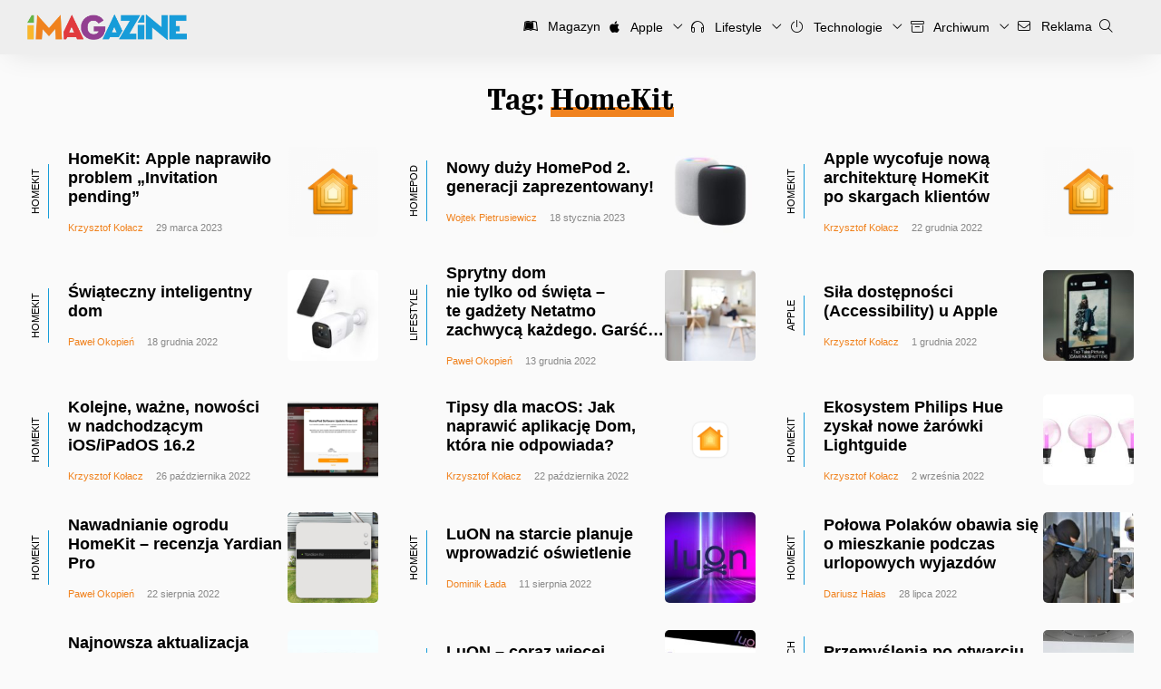

--- FILE ---
content_type: text/html; charset=UTF-8
request_url: https://imagazine.pl/tag/homekit/page/3/
body_size: 14936
content:
<!DOCTYPE html>
<html lang="pl-PL" xmlns:fb="http://ogp.me/ns/fb#">
<head>
<meta charset="UTF-8">
<meta name="theme-color" content="#179CD9">
<meta content="width=device-width, initial-scale=1.0, viewport-fit=cover, maximum-scale=5.0" name="viewport" />

<link rel="profile" href="http://gmpg.org/xfn/11">
<link rel="pingback" href="https://imagazine.pl/xmlrpc.php">
<link rel="alternate" type="application/rss+xml" title="Codex RSS feed" href="https://imagazine.pl/feed/">
<link rel="shortcut icon" href="https://imagazine.pl/favicon.ico" type="image/x-icon">
<link rel="icon" href="https://imagazine.pl/favicon.ico" type="image/x-icon">
<link rel="apple-touch-icon" sizes="180x180" href="https://imagazine.pl/apple-touch-icon.png">
<link rel="icon" type="image/png" sizes="32x32" href="https://imagazine.pl/favicon-32x32.png">
<link rel="icon" type="image/png" sizes="16x16" href="https://imagazine.pl/favicon-16x16.png">
<meta name='robots' content='index, follow, max-image-preview:large, max-snippet:-1, max-video-preview:-1' />

	<!-- This site is optimized with the Yoast SEO plugin v25.6 - https://yoast.com/wordpress/plugins/seo/ -->
	<title>HomeKit | Strona 3 z 12 | iMagazine</title>
	<link rel="canonical" href="https://imagazine.pl/tag/homekit/page/3/" />
	<link rel="prev" href="https://imagazine.pl/tag/homekit/page/2/" />
	<link rel="next" href="https://imagazine.pl/tag/homekit/page/4/" />
	<meta name="twitter:card" content="summary_large_image" />
	<meta name="twitter:title" content="HomeKit | Strona 3 z 12 | iMagazine" />
	<meta name="twitter:site" content="@iMagazinePL" />
	<script type="application/ld+json" class="yoast-schema-graph">{"@context":"https://schema.org","@graph":[{"@type":"CollectionPage","@id":"https://imagazine.pl/tag/homekit/","url":"https://imagazine.pl/tag/homekit/page/3/","name":"HomeKit | Strona 3 z 12 | iMagazine","isPartOf":{"@id":"https://imagazine.pl/#website"},"primaryImageOfPage":{"@id":"https://imagazine.pl/tag/homekit/page/3/#primaryimage"},"image":{"@id":"https://imagazine.pl/tag/homekit/page/3/#primaryimage"},"thumbnailUrl":"https://imagazine.pl/wp-content/uploads/2020/07/HomeKit-nagłówek-02-hero.png","breadcrumb":{"@id":"https://imagazine.pl/tag/homekit/page/3/#breadcrumb"},"inLanguage":"pl-PL"},{"@type":"ImageObject","inLanguage":"pl-PL","@id":"https://imagazine.pl/tag/homekit/page/3/#primaryimage","url":"https://imagazine.pl/wp-content/uploads/2020/07/HomeKit-nagłówek-02-hero.png","contentUrl":"https://imagazine.pl/wp-content/uploads/2020/07/HomeKit-nagłówek-02-hero.png","width":3000,"height":1600},{"@type":"BreadcrumbList","@id":"https://imagazine.pl/tag/homekit/page/3/#breadcrumb","itemListElement":[{"@type":"ListItem","position":1,"name":"Strona główna","item":"https://imagazine.pl/"},{"@type":"ListItem","position":2,"name":"HomeKit"}]},{"@type":"WebSite","@id":"https://imagazine.pl/#website","url":"https://imagazine.pl/","name":"iMagazine","description":"Technologia, lifestyle, podróże i sztuka","publisher":{"@id":"https://imagazine.pl/#organization"},"potentialAction":[{"@type":"SearchAction","target":{"@type":"EntryPoint","urlTemplate":"https://imagazine.pl/?s={search_term_string}"},"query-input":{"@type":"PropertyValueSpecification","valueRequired":true,"valueName":"search_term_string"}}],"inLanguage":"pl-PL"},{"@type":"Organization","@id":"https://imagazine.pl/#organization","name":"iMagazine","url":"https://imagazine.pl/","logo":{"@type":"ImageObject","inLanguage":"pl-PL","@id":"https://imagazine.pl/#/schema/logo/image/","url":"https://imagazine.pl/wp-content/uploads/2017/09/cropped-iMag-Logo-2500x2500-six-colours-2016-09.png","contentUrl":"https://imagazine.pl/wp-content/uploads/2017/09/cropped-iMag-Logo-2500x2500-six-colours-2016-09.png","width":512,"height":512,"caption":"iMagazine"},"image":{"@id":"https://imagazine.pl/#/schema/logo/image/"},"sameAs":["https://www.facebook.com/iMagazinePL/","https://x.com/iMagazinePL","https://www.youtube.com/user/imagazinepl"]}]}</script>
	<!-- / Yoast SEO plugin. -->


<link rel='dns-prefetch' href='//imagazine.pl' />
<link rel="alternate" type="application/rss+xml" title="iMagazine &raquo; Kanał z wpisami otagowanymi jako HomeKit" href="https://imagazine.pl/tag/homekit/feed/" />
<script type="text/javascript">
/* <![CDATA[ */
window._wpemojiSettings = {"baseUrl":"https:\/\/s.w.org\/images\/core\/emoji\/15.0.3\/72x72\/","ext":".png","svgUrl":"https:\/\/s.w.org\/images\/core\/emoji\/15.0.3\/svg\/","svgExt":".svg","source":{"concatemoji":"https:\/\/imagazine.pl\/wp-includes\/js\/wp-emoji-release.min.js?ver=6.6.4"}};
/*! This file is auto-generated */
!function(i,n){var o,s,e;function c(e){try{var t={supportTests:e,timestamp:(new Date).valueOf()};sessionStorage.setItem(o,JSON.stringify(t))}catch(e){}}function p(e,t,n){e.clearRect(0,0,e.canvas.width,e.canvas.height),e.fillText(t,0,0);var t=new Uint32Array(e.getImageData(0,0,e.canvas.width,e.canvas.height).data),r=(e.clearRect(0,0,e.canvas.width,e.canvas.height),e.fillText(n,0,0),new Uint32Array(e.getImageData(0,0,e.canvas.width,e.canvas.height).data));return t.every(function(e,t){return e===r[t]})}function u(e,t,n){switch(t){case"flag":return n(e,"\ud83c\udff3\ufe0f\u200d\u26a7\ufe0f","\ud83c\udff3\ufe0f\u200b\u26a7\ufe0f")?!1:!n(e,"\ud83c\uddfa\ud83c\uddf3","\ud83c\uddfa\u200b\ud83c\uddf3")&&!n(e,"\ud83c\udff4\udb40\udc67\udb40\udc62\udb40\udc65\udb40\udc6e\udb40\udc67\udb40\udc7f","\ud83c\udff4\u200b\udb40\udc67\u200b\udb40\udc62\u200b\udb40\udc65\u200b\udb40\udc6e\u200b\udb40\udc67\u200b\udb40\udc7f");case"emoji":return!n(e,"\ud83d\udc26\u200d\u2b1b","\ud83d\udc26\u200b\u2b1b")}return!1}function f(e,t,n){var r="undefined"!=typeof WorkerGlobalScope&&self instanceof WorkerGlobalScope?new OffscreenCanvas(300,150):i.createElement("canvas"),a=r.getContext("2d",{willReadFrequently:!0}),o=(a.textBaseline="top",a.font="600 32px Arial",{});return e.forEach(function(e){o[e]=t(a,e,n)}),o}function t(e){var t=i.createElement("script");t.src=e,t.defer=!0,i.head.appendChild(t)}"undefined"!=typeof Promise&&(o="wpEmojiSettingsSupports",s=["flag","emoji"],n.supports={everything:!0,everythingExceptFlag:!0},e=new Promise(function(e){i.addEventListener("DOMContentLoaded",e,{once:!0})}),new Promise(function(t){var n=function(){try{var e=JSON.parse(sessionStorage.getItem(o));if("object"==typeof e&&"number"==typeof e.timestamp&&(new Date).valueOf()<e.timestamp+604800&&"object"==typeof e.supportTests)return e.supportTests}catch(e){}return null}();if(!n){if("undefined"!=typeof Worker&&"undefined"!=typeof OffscreenCanvas&&"undefined"!=typeof URL&&URL.createObjectURL&&"undefined"!=typeof Blob)try{var e="postMessage("+f.toString()+"("+[JSON.stringify(s),u.toString(),p.toString()].join(",")+"));",r=new Blob([e],{type:"text/javascript"}),a=new Worker(URL.createObjectURL(r),{name:"wpTestEmojiSupports"});return void(a.onmessage=function(e){c(n=e.data),a.terminate(),t(n)})}catch(e){}c(n=f(s,u,p))}t(n)}).then(function(e){for(var t in e)n.supports[t]=e[t],n.supports.everything=n.supports.everything&&n.supports[t],"flag"!==t&&(n.supports.everythingExceptFlag=n.supports.everythingExceptFlag&&n.supports[t]);n.supports.everythingExceptFlag=n.supports.everythingExceptFlag&&!n.supports.flag,n.DOMReady=!1,n.readyCallback=function(){n.DOMReady=!0}}).then(function(){return e}).then(function(){var e;n.supports.everything||(n.readyCallback(),(e=n.source||{}).concatemoji?t(e.concatemoji):e.wpemoji&&e.twemoji&&(t(e.twemoji),t(e.wpemoji)))}))}((window,document),window._wpemojiSettings);
/* ]]> */
</script>
<style id='wp-emoji-styles-inline-css' type='text/css'>

	img.wp-smiley, img.emoji {
		display: inline !important;
		border: none !important;
		box-shadow: none !important;
		height: 1em !important;
		width: 1em !important;
		margin: 0 0.07em !important;
		vertical-align: -0.1em !important;
		background: none !important;
		padding: 0 !important;
	}
</style>
<link rel='stylesheet' id='wp-block-library-css' href='https://imagazine.pl/wp-includes/css/dist/block-library/style.min.css?ver=6.6.4' type='text/css' media='all' />
<style id='wp-block-library-theme-inline-css' type='text/css'>
.wp-block-audio :where(figcaption){color:#555;font-size:13px;text-align:center}.is-dark-theme .wp-block-audio :where(figcaption){color:#ffffffa6}.wp-block-audio{margin:0 0 1em}.wp-block-code{border:1px solid #ccc;border-radius:4px;font-family:Menlo,Consolas,monaco,monospace;padding:.8em 1em}.wp-block-embed :where(figcaption){color:#555;font-size:13px;text-align:center}.is-dark-theme .wp-block-embed :where(figcaption){color:#ffffffa6}.wp-block-embed{margin:0 0 1em}.blocks-gallery-caption{color:#555;font-size:13px;text-align:center}.is-dark-theme .blocks-gallery-caption{color:#ffffffa6}:root :where(.wp-block-image figcaption){color:#555;font-size:13px;text-align:center}.is-dark-theme :root :where(.wp-block-image figcaption){color:#ffffffa6}.wp-block-image{margin:0 0 1em}.wp-block-pullquote{border-bottom:4px solid;border-top:4px solid;color:currentColor;margin-bottom:1.75em}.wp-block-pullquote cite,.wp-block-pullquote footer,.wp-block-pullquote__citation{color:currentColor;font-size:.8125em;font-style:normal;text-transform:uppercase}.wp-block-quote{border-left:.25em solid;margin:0 0 1.75em;padding-left:1em}.wp-block-quote cite,.wp-block-quote footer{color:currentColor;font-size:.8125em;font-style:normal;position:relative}.wp-block-quote.has-text-align-right{border-left:none;border-right:.25em solid;padding-left:0;padding-right:1em}.wp-block-quote.has-text-align-center{border:none;padding-left:0}.wp-block-quote.is-large,.wp-block-quote.is-style-large,.wp-block-quote.is-style-plain{border:none}.wp-block-search .wp-block-search__label{font-weight:700}.wp-block-search__button{border:1px solid #ccc;padding:.375em .625em}:where(.wp-block-group.has-background){padding:1.25em 2.375em}.wp-block-separator.has-css-opacity{opacity:.4}.wp-block-separator{border:none;border-bottom:2px solid;margin-left:auto;margin-right:auto}.wp-block-separator.has-alpha-channel-opacity{opacity:1}.wp-block-separator:not(.is-style-wide):not(.is-style-dots){width:100px}.wp-block-separator.has-background:not(.is-style-dots){border-bottom:none;height:1px}.wp-block-separator.has-background:not(.is-style-wide):not(.is-style-dots){height:2px}.wp-block-table{margin:0 0 1em}.wp-block-table td,.wp-block-table th{word-break:normal}.wp-block-table :where(figcaption){color:#555;font-size:13px;text-align:center}.is-dark-theme .wp-block-table :where(figcaption){color:#ffffffa6}.wp-block-video :where(figcaption){color:#555;font-size:13px;text-align:center}.is-dark-theme .wp-block-video :where(figcaption){color:#ffffffa6}.wp-block-video{margin:0 0 1em}:root :where(.wp-block-template-part.has-background){margin-bottom:0;margin-top:0;padding:1.25em 2.375em}
</style>
<style id='activitypub-extra-fields-style-inline-css' type='text/css'>
.activitypub-extra-fields{display:table;list-style:none;margin:0;padding:0;table-layout:fixed}.activitypub-extra-field{display:table-row;margin-bottom:0}.activitypub-extra-field dt{color:inherit;display:table-cell;font-weight:600;margin-bottom:0;padding-bottom:.5em;padding-right:10px;text-overflow:ellipsis;vertical-align:baseline;white-space:nowrap}.activitypub-extra-field dt:after{content:":"}.activitypub-extra-field dd{color:inherit;display:table-cell;margin-bottom:0;margin-left:0;padding-bottom:.5em;vertical-align:baseline;word-break:break-word}.activitypub-extra-field dd p{margin-bottom:.5em;margin-top:0}.activitypub-extra-field dd p:last-child{margin-bottom:0}.activitypub-extra-field dd a{color:inherit;text-decoration:underline}.activitypub-extra-field dd a:hover{text-decoration:none}.is-style-stacked .activitypub-extra-fields{display:block;table-layout:auto}.is-style-stacked .activitypub-extra-field{display:block;margin-bottom:1em}.is-style-stacked .activitypub-extra-field:last-child{margin-bottom:0}.is-style-stacked .activitypub-extra-field dt{display:block;margin-bottom:.25em;padding-bottom:0;padding-right:0;text-overflow:clip;white-space:normal}.is-style-stacked .activitypub-extra-field dt:after{content:none}.is-style-stacked .activitypub-extra-field dd{display:block;padding-bottom:0}.is-style-cards .activitypub-extra-fields{display:block;table-layout:auto}.is-style-cards .activitypub-extra-field{background:var(--wp--preset--color--base,#fff);border:1px solid var(--wp--preset--color--contrast-2,#ddd);border-radius:8px;box-shadow:0 1px 3px rgba(0,0,0,.05);display:block;margin-bottom:1em;padding:1em}.is-style-cards .activitypub-extra-field:last-child{margin-bottom:0}.is-style-cards .activitypub-extra-field dt{color:currentcolor;display:block;font-size:.9em;letter-spacing:.5px;margin-bottom:.5em;padding-bottom:0;padding-right:0;text-transform:uppercase;white-space:normal}.is-style-cards .activitypub-extra-field dt:after{content:none}.is-style-cards .activitypub-extra-field dd{display:block;font-size:1em;padding-bottom:0}.is-style-cards.has-background{background:transparent!important}.activitypub-extra-fields-block-wrapper.has-background .activitypub-extra-fields,.activitypub-extra-fields-block-wrapper.has-border .activitypub-extra-fields,.activitypub-extra-fields-block-wrapper.is-style-stacked.has-background .activitypub-extra-fields,.activitypub-extra-fields-block-wrapper.is-style-stacked.has-border .activitypub-extra-fields,.is-style-cards.has-background .activitypub-extra-fields{padding:1rem}.activitypub-extra-fields-block-wrapper.is-style-cards.has-background .activitypub-extra-fields,.activitypub-extra-fields-block-wrapper.is-style-cards.has-border .activitypub-extra-fields{padding:0}

</style>
<link rel='stylesheet' id='activitypub-follow-me-style-css' href='https://imagazine.pl/wp-content/plugins/activitypub/build/follow-me/style-index.css?ver=7.8.4' type='text/css' media='all' />
<link rel='stylesheet' id='activitypub-followers-style-css' href='https://imagazine.pl/wp-content/plugins/activitypub/build/followers/style-index.css?ver=7.8.4' type='text/css' media='all' />
<style id='activitypub-reactions-style-inline-css' type='text/css'>
body.modal-open{overflow:hidden}.activitypub-modal__overlay{align-items:center;background-color:rgba(0,0,0,.5);bottom:0;color:initial;display:flex;justify-content:center;left:0;padding:1rem;position:fixed;right:0;top:0;z-index:100000}.activitypub-modal__overlay.compact{align-items:flex-start;background-color:transparent;bottom:auto;justify-content:flex-start;left:auto;padding:0;position:absolute;right:auto;top:auto;z-index:100}.activitypub-modal__overlay[hidden]{display:none}.activitypub-modal__frame{animation:activitypub-modal-appear .2s ease-out;background-color:var(--wp--preset--color--white,#fff);border-radius:8px;box-shadow:0 5px 15px rgba(0,0,0,.3);display:flex;flex-direction:column;max-height:calc(100vh - 2rem);max-width:660px;overflow:hidden;width:100%}.compact .activitypub-modal__frame{box-shadow:0 2px 8px rgba(0,0,0,.1);max-height:300px;max-width:-moz-min-content;max-width:min-content;min-width:250px;width:auto}.activitypub-modal__header{align-items:center;border-bottom:1px solid var(--wp--preset--color--light-gray,#f0f0f0);display:flex;flex-shrink:0;justify-content:space-between;padding:2rem 2rem 1.5rem}.compact .activitypub-modal__header{display:none}.activitypub-modal__header .activitypub-modal__close{align-items:center;border:none;cursor:pointer;display:flex;justify-content:center;padding:.5rem;width:auto}.activitypub-modal__header .activitypub-modal__close:active{border:none;padding:.5rem}.activitypub-modal__title{font-size:130%;font-weight:600;line-height:1.4;margin:0!important}.activitypub-modal__content{overflow-y:auto}@keyframes activitypub-modal-appear{0%{opacity:0;transform:translateY(20px)}to{opacity:1;transform:translateY(0)}}.wp-block-activitypub-reactions{margin-bottom:2rem;margin-top:2rem;position:relative}.wp-block-activitypub-reactions.has-background,.wp-block-activitypub-reactions.has-border{box-sizing:border-box;padding:2rem}.wp-block-activitypub-reactions .activitypub-reactions{display:flex;flex-direction:column;flex-wrap:wrap}.wp-block-activitypub-reactions .reaction-group{align-items:center;display:flex;gap:.75rem;justify-content:flex-start;margin:.5em 0;position:relative;width:100%}@media(max-width:782px){.wp-block-activitypub-reactions .reaction-group:has(.reaction-avatars:not(:empty)){justify-content:space-between}}.wp-block-activitypub-reactions .reaction-group .reaction-avatars{align-items:center;display:flex;flex-direction:row;list-style:none;margin:0!important;padding:0}.wp-block-activitypub-reactions .reaction-group .reaction-avatars li{margin:0 -10px 0 0;padding:0;transition:transform .2s ease}.wp-block-activitypub-reactions .reaction-group .reaction-avatars li:not([hidden]):not(:has(~li:not([hidden]))){margin-right:0}.wp-block-activitypub-reactions .reaction-group .reaction-avatars li:hover{transform:translateY(-2px);z-index:2}.wp-block-activitypub-reactions .reaction-group .reaction-avatars li a{border-radius:50%;box-shadow:none;display:block;line-height:1;text-decoration:none}.wp-block-activitypub-reactions .reaction-group .reaction-avatar{max-height:32px;max-width:32px;overflow:hidden;-moz-force-broken-image-icon:1;border:.5px solid var(--wp--preset--color--contrast,hsla(0,0%,100%,.8));border-radius:50%;box-shadow:0 0 0 .5px hsla(0,0%,100%,.8),0 1px 3px rgba(0,0,0,.2);transition:transform .6s cubic-bezier(.34,1.56,.64,1);will-change:transform}.wp-block-activitypub-reactions .reaction-group .reaction-avatar:focus-visible,.wp-block-activitypub-reactions .reaction-group .reaction-avatar:hover{position:relative;transform:translateY(-5px);z-index:1}.wp-block-activitypub-reactions .reaction-group .reaction-label{align-items:center;background:none;border:none;border-radius:4px;color:currentcolor;display:flex;flex:0 0 auto;font-size:var(--wp--preset--font-size--small,.875rem);gap:.25rem;padding:.25rem .5rem;text-decoration:none;transition:background-color .2s ease;white-space:nowrap}.wp-block-activitypub-reactions .reaction-group .reaction-label:hover{background-color:rgba(0,0,0,.05);color:currentcolor}.wp-block-activitypub-reactions .reaction-group .reaction-label:focus:not(:disabled){box-shadow:none;outline:1px solid currentcolor;outline-offset:2px}.reactions-list{list-style:none;margin:0!important;padding:.5rem}.components-popover__content>.reactions-list{padding:0}.reactions-list .reaction-item{margin:0 0 .5rem}.reactions-list .reaction-item:last-child{margin-bottom:0}.reactions-list .reaction-item a{align-items:center;border-radius:4px;box-shadow:none;color:inherit;display:flex;gap:.75rem;padding:.5rem;text-decoration:none;transition:background-color .2s ease}.reactions-list .reaction-item a:hover{background-color:rgba(0,0,0,.03)}.reactions-list .reaction-item img{border:1px solid var(--wp--preset--color--light-gray,#f0f0f0);border-radius:50%;box-shadow:none;height:36px;width:36px}.reactions-list .reaction-item .reaction-name{font-size:var(--wp--preset--font-size--small,.875rem)}.activitypub-popover .components-popover__content{box-shadow:0 2px 8px rgba(0,0,0,.1);max-height:300px;max-width:-moz-min-content;max-width:min-content;min-width:250px;padding:.5rem;width:auto}.wp-block-activitypub-reactions.is-style-compact .wp-block-heading{margin-bottom:.5em}.wp-block-activitypub-reactions.is-style-compact .activitypub-reactions{display:inline-flex;flex-direction:row;flex-wrap:wrap;gap:.5em}.wp-block-activitypub-reactions.is-style-compact .reaction-group{display:inline-flex;margin:0;width:auto}

</style>
<style id='activitypub-reply-style-inline-css' type='text/css'>
.activitypub-embed-container{min-height:100px;pointer-events:none;position:relative;-webkit-user-select:none;-moz-user-select:none;user-select:none}.activitypub-embed-loading{align-items:center;display:flex;justify-content:center}.activitypub-embed-container .wp-block-embed{pointer-events:none!important}.activitypub-embed-preview,.activitypub-embed-preview iframe{pointer-events:none}.activitypub-reply-display{margin:1em 0}.activitypub-reply-display p{margin:0}.activitypub-reply-display a{color:#2271b1;text-decoration:none}.activitypub-reply-display a:hover{color:#135e96;text-decoration:underline}.activitypub-embed{background:#fff;border:1px solid #e6e6e6;border-radius:12px;font-family:-apple-system,BlinkMacSystemFont,Segoe UI,Roboto,Helvetica,Arial,sans-serif;max-width:100%;padding:0}.activitypub-reply-block .activitypub-embed{margin:1em 0}.activitypub-embed-header{align-items:center;display:flex;gap:10px;padding:15px}.activitypub-embed-header img{border-radius:50%;height:48px;width:48px}.activitypub-embed-header-text{flex-grow:1}.activitypub-embed-header-text h2{color:#000;font-size:15px;font-weight:600;margin:0;padding:0}.activitypub-embed-header-text .ap-account{color:#687684;font-size:14px;text-decoration:none}.activitypub-embed-content{padding:0 15px 15px}.activitypub-embed-content .ap-title{color:#000;font-size:23px;font-weight:600;margin:0 0 10px;padding:0}.activitypub-embed-content .ap-subtitle{color:#000;font-size:15px;margin:0 0 15px}.activitypub-embed-content .ap-preview{border:1px solid #e6e6e6;border-radius:8px;box-sizing:border-box;display:grid;gap:2px;grid-template-columns:1fr 1fr;grid-template-rows:1fr 1fr;margin:1em 0 0;min-height:64px;overflow:hidden;position:relative;width:100%}.activitypub-embed-content .ap-preview img{border:0;box-sizing:border-box;display:block;height:100%;-o-object-fit:cover;object-fit:cover;overflow:hidden;position:relative;width:100%}.activitypub-embed-content .ap-preview audio,.activitypub-embed-content .ap-preview video{display:block;grid-column:1/span 2;max-width:100%}.activitypub-embed-content .ap-preview audio{width:100%}.activitypub-embed-content .ap-preview.layout-1{grid-template-columns:1fr;grid-template-rows:1fr}.activitypub-embed-content .ap-preview.layout-2{aspect-ratio:auto;grid-template-rows:1fr;height:auto}.activitypub-embed-content .ap-preview.layout-3>img:first-child{grid-row:span 2}.activitypub-embed-content .ap-preview-text{padding:15px}.activitypub-embed-meta{border-top:1px solid #e6e6e6;color:#687684;display:flex;font-size:13px;gap:15px;padding:15px}.activitypub-embed-meta .ap-stat{align-items:center;display:flex;gap:5px}@media only screen and (max-width:399px){.activitypub-embed-meta span.ap-stat{display:none!important}}.activitypub-embed-meta a.ap-stat{color:inherit;text-decoration:none}.activitypub-embed-meta strong{color:#000;font-weight:600}.activitypub-embed-meta .ap-stat-label{color:#687684}.wp-block-activitypub-reply .components-spinner{height:12px;margin-bottom:0;margin-top:0;width:12px}

</style>
<style id='classic-theme-styles-inline-css' type='text/css'>
/*! This file is auto-generated */
.wp-block-button__link{color:#fff;background-color:#32373c;border-radius:9999px;box-shadow:none;text-decoration:none;padding:calc(.667em + 2px) calc(1.333em + 2px);font-size:1.125em}.wp-block-file__button{background:#32373c;color:#fff;text-decoration:none}
</style>
<style id='global-styles-inline-css' type='text/css'>
:root{--wp--preset--aspect-ratio--square: 1;--wp--preset--aspect-ratio--4-3: 4/3;--wp--preset--aspect-ratio--3-4: 3/4;--wp--preset--aspect-ratio--3-2: 3/2;--wp--preset--aspect-ratio--2-3: 2/3;--wp--preset--aspect-ratio--16-9: 16/9;--wp--preset--aspect-ratio--9-16: 9/16;--wp--preset--color--black: #000000;--wp--preset--color--cyan-bluish-gray: #abb8c3;--wp--preset--color--white: #FFFFFF;--wp--preset--color--pale-pink: #f78da7;--wp--preset--color--vivid-red: #cf2e2e;--wp--preset--color--luminous-vivid-orange: #ff6900;--wp--preset--color--luminous-vivid-amber: #fcb900;--wp--preset--color--light-green-cyan: #7bdcb5;--wp--preset--color--vivid-green-cyan: #00d084;--wp--preset--color--pale-cyan-blue: #8ed1fc;--wp--preset--color--vivid-cyan-blue: #0693e3;--wp--preset--color--vivid-purple: #9b51e0;--wp--preset--color--green: #66B448;--wp--preset--color--yellow: #FAB72B;--wp--preset--color--orange: #F0821E;--wp--preset--color--red: #E13A3E;--wp--preset--color--purple: #923F91;--wp--preset--color--blue: #179CD9;--wp--preset--gradient--vivid-cyan-blue-to-vivid-purple: linear-gradient(135deg,rgba(6,147,227,1) 0%,rgb(155,81,224) 100%);--wp--preset--gradient--light-green-cyan-to-vivid-green-cyan: linear-gradient(135deg,rgb(122,220,180) 0%,rgb(0,208,130) 100%);--wp--preset--gradient--luminous-vivid-amber-to-luminous-vivid-orange: linear-gradient(135deg,rgba(252,185,0,1) 0%,rgba(255,105,0,1) 100%);--wp--preset--gradient--luminous-vivid-orange-to-vivid-red: linear-gradient(135deg,rgba(255,105,0,1) 0%,rgb(207,46,46) 100%);--wp--preset--gradient--very-light-gray-to-cyan-bluish-gray: linear-gradient(135deg,rgb(238,238,238) 0%,rgb(169,184,195) 100%);--wp--preset--gradient--cool-to-warm-spectrum: linear-gradient(135deg,rgb(74,234,220) 0%,rgb(151,120,209) 20%,rgb(207,42,186) 40%,rgb(238,44,130) 60%,rgb(251,105,98) 80%,rgb(254,248,76) 100%);--wp--preset--gradient--blush-light-purple: linear-gradient(135deg,rgb(255,206,236) 0%,rgb(152,150,240) 100%);--wp--preset--gradient--blush-bordeaux: linear-gradient(135deg,rgb(254,205,165) 0%,rgb(254,45,45) 50%,rgb(107,0,62) 100%);--wp--preset--gradient--luminous-dusk: linear-gradient(135deg,rgb(255,203,112) 0%,rgb(199,81,192) 50%,rgb(65,88,208) 100%);--wp--preset--gradient--pale-ocean: linear-gradient(135deg,rgb(255,245,203) 0%,rgb(182,227,212) 50%,rgb(51,167,181) 100%);--wp--preset--gradient--electric-grass: linear-gradient(135deg,rgb(202,248,128) 0%,rgb(113,206,126) 100%);--wp--preset--gradient--midnight: linear-gradient(135deg,rgb(2,3,129) 0%,rgb(40,116,252) 100%);--wp--preset--font-size--small: 13px;--wp--preset--font-size--medium: 20px;--wp--preset--font-size--large: 36px;--wp--preset--font-size--x-large: 42px;--wp--preset--spacing--20: 0.44rem;--wp--preset--spacing--30: 0.67rem;--wp--preset--spacing--40: 1rem;--wp--preset--spacing--50: 1.5rem;--wp--preset--spacing--60: 2.25rem;--wp--preset--spacing--70: 3.38rem;--wp--preset--spacing--80: 5.06rem;--wp--preset--shadow--natural: 6px 6px 9px rgba(0, 0, 0, 0.2);--wp--preset--shadow--deep: 12px 12px 50px rgba(0, 0, 0, 0.4);--wp--preset--shadow--sharp: 6px 6px 0px rgba(0, 0, 0, 0.2);--wp--preset--shadow--outlined: 6px 6px 0px -3px rgba(255, 255, 255, 1), 6px 6px rgba(0, 0, 0, 1);--wp--preset--shadow--crisp: 6px 6px 0px rgba(0, 0, 0, 1);}:where(.is-layout-flex){gap: 0.5em;}:where(.is-layout-grid){gap: 0.5em;}body .is-layout-flex{display: flex;}.is-layout-flex{flex-wrap: wrap;align-items: center;}.is-layout-flex > :is(*, div){margin: 0;}body .is-layout-grid{display: grid;}.is-layout-grid > :is(*, div){margin: 0;}:where(.wp-block-columns.is-layout-flex){gap: 2em;}:where(.wp-block-columns.is-layout-grid){gap: 2em;}:where(.wp-block-post-template.is-layout-flex){gap: 1.25em;}:where(.wp-block-post-template.is-layout-grid){gap: 1.25em;}.has-black-color{color: var(--wp--preset--color--black) !important;}.has-cyan-bluish-gray-color{color: var(--wp--preset--color--cyan-bluish-gray) !important;}.has-white-color{color: var(--wp--preset--color--white) !important;}.has-pale-pink-color{color: var(--wp--preset--color--pale-pink) !important;}.has-vivid-red-color{color: var(--wp--preset--color--vivid-red) !important;}.has-luminous-vivid-orange-color{color: var(--wp--preset--color--luminous-vivid-orange) !important;}.has-luminous-vivid-amber-color{color: var(--wp--preset--color--luminous-vivid-amber) !important;}.has-light-green-cyan-color{color: var(--wp--preset--color--light-green-cyan) !important;}.has-vivid-green-cyan-color{color: var(--wp--preset--color--vivid-green-cyan) !important;}.has-pale-cyan-blue-color{color: var(--wp--preset--color--pale-cyan-blue) !important;}.has-vivid-cyan-blue-color{color: var(--wp--preset--color--vivid-cyan-blue) !important;}.has-vivid-purple-color{color: var(--wp--preset--color--vivid-purple) !important;}.has-black-background-color{background-color: var(--wp--preset--color--black) !important;}.has-cyan-bluish-gray-background-color{background-color: var(--wp--preset--color--cyan-bluish-gray) !important;}.has-white-background-color{background-color: var(--wp--preset--color--white) !important;}.has-pale-pink-background-color{background-color: var(--wp--preset--color--pale-pink) !important;}.has-vivid-red-background-color{background-color: var(--wp--preset--color--vivid-red) !important;}.has-luminous-vivid-orange-background-color{background-color: var(--wp--preset--color--luminous-vivid-orange) !important;}.has-luminous-vivid-amber-background-color{background-color: var(--wp--preset--color--luminous-vivid-amber) !important;}.has-light-green-cyan-background-color{background-color: var(--wp--preset--color--light-green-cyan) !important;}.has-vivid-green-cyan-background-color{background-color: var(--wp--preset--color--vivid-green-cyan) !important;}.has-pale-cyan-blue-background-color{background-color: var(--wp--preset--color--pale-cyan-blue) !important;}.has-vivid-cyan-blue-background-color{background-color: var(--wp--preset--color--vivid-cyan-blue) !important;}.has-vivid-purple-background-color{background-color: var(--wp--preset--color--vivid-purple) !important;}.has-black-border-color{border-color: var(--wp--preset--color--black) !important;}.has-cyan-bluish-gray-border-color{border-color: var(--wp--preset--color--cyan-bluish-gray) !important;}.has-white-border-color{border-color: var(--wp--preset--color--white) !important;}.has-pale-pink-border-color{border-color: var(--wp--preset--color--pale-pink) !important;}.has-vivid-red-border-color{border-color: var(--wp--preset--color--vivid-red) !important;}.has-luminous-vivid-orange-border-color{border-color: var(--wp--preset--color--luminous-vivid-orange) !important;}.has-luminous-vivid-amber-border-color{border-color: var(--wp--preset--color--luminous-vivid-amber) !important;}.has-light-green-cyan-border-color{border-color: var(--wp--preset--color--light-green-cyan) !important;}.has-vivid-green-cyan-border-color{border-color: var(--wp--preset--color--vivid-green-cyan) !important;}.has-pale-cyan-blue-border-color{border-color: var(--wp--preset--color--pale-cyan-blue) !important;}.has-vivid-cyan-blue-border-color{border-color: var(--wp--preset--color--vivid-cyan-blue) !important;}.has-vivid-purple-border-color{border-color: var(--wp--preset--color--vivid-purple) !important;}.has-vivid-cyan-blue-to-vivid-purple-gradient-background{background: var(--wp--preset--gradient--vivid-cyan-blue-to-vivid-purple) !important;}.has-light-green-cyan-to-vivid-green-cyan-gradient-background{background: var(--wp--preset--gradient--light-green-cyan-to-vivid-green-cyan) !important;}.has-luminous-vivid-amber-to-luminous-vivid-orange-gradient-background{background: var(--wp--preset--gradient--luminous-vivid-amber-to-luminous-vivid-orange) !important;}.has-luminous-vivid-orange-to-vivid-red-gradient-background{background: var(--wp--preset--gradient--luminous-vivid-orange-to-vivid-red) !important;}.has-very-light-gray-to-cyan-bluish-gray-gradient-background{background: var(--wp--preset--gradient--very-light-gray-to-cyan-bluish-gray) !important;}.has-cool-to-warm-spectrum-gradient-background{background: var(--wp--preset--gradient--cool-to-warm-spectrum) !important;}.has-blush-light-purple-gradient-background{background: var(--wp--preset--gradient--blush-light-purple) !important;}.has-blush-bordeaux-gradient-background{background: var(--wp--preset--gradient--blush-bordeaux) !important;}.has-luminous-dusk-gradient-background{background: var(--wp--preset--gradient--luminous-dusk) !important;}.has-pale-ocean-gradient-background{background: var(--wp--preset--gradient--pale-ocean) !important;}.has-electric-grass-gradient-background{background: var(--wp--preset--gradient--electric-grass) !important;}.has-midnight-gradient-background{background: var(--wp--preset--gradient--midnight) !important;}.has-small-font-size{font-size: var(--wp--preset--font-size--small) !important;}.has-medium-font-size{font-size: var(--wp--preset--font-size--medium) !important;}.has-large-font-size{font-size: var(--wp--preset--font-size--large) !important;}.has-x-large-font-size{font-size: var(--wp--preset--font-size--x-large) !important;}
:where(.wp-block-post-template.is-layout-flex){gap: 1.25em;}:where(.wp-block-post-template.is-layout-grid){gap: 1.25em;}
:where(.wp-block-columns.is-layout-flex){gap: 2em;}:where(.wp-block-columns.is-layout-grid){gap: 2em;}
:root :where(.wp-block-pullquote){font-size: 1.5em;line-height: 1.6;}
</style>
<link rel='stylesheet' id='photoswipe-lib-css' href='https://imagazine.pl/wp-content/plugins/photo-swipe/lib/photoswipe.css?ver=4.1.1.1' type='text/css' media='all' />
<link rel='stylesheet' id='photoswipe-default-skin-css' href='https://imagazine.pl/wp-content/plugins/photo-swipe/lib/default-skin/default-skin.css?ver=4.1.1.1' type='text/css' media='all' />
<link rel='stylesheet' id='wp-polls-css' href='https://imagazine.pl/wp-content/plugins/wp-polls/polls-css.css?ver=2.77.3' type='text/css' media='all' />
<style id='wp-polls-inline-css' type='text/css'>
.wp-polls .pollbar {
	margin: 1px;
	font-size: 13px;
	line-height: 15px;
	height: 15px;
	background: #E1393E;
	border: 1px solid #E1393E;
}

</style>
<link rel='stylesheet' id='bigger-picture-css' href='https://imagazine.pl/wp-content/plugins/youtube-channel/assets/lib/bigger-picture/css/bigger-picture.min.css?ver=3.25.2' type='text/css' media='all' />
<link rel='stylesheet' id='youtube-channel-css' href='https://imagazine.pl/wp-content/plugins/youtube-channel/assets/css/youtube-channel.min.css?ver=3.25.2' type='text/css' media='all' />
<script type="text/javascript" src="https://imagazine.pl/wp-includes/js/jquery/jquery.min.js?ver=3.7.1" id="jquery-core-js"></script>
<script type="text/javascript" src="https://imagazine.pl/wp-includes/js/jquery/jquery-migrate.min.js?ver=3.4.1" id="jquery-migrate-js"></script>
<script type="text/javascript" id="pb_ajax-js-extra">
/* <![CDATA[ */
var pb_ajax = {"url":"https:\/\/imagazine.pl\/wp-admin\/admin-ajax.php"};
/* ]]> */
</script>
<script type="text/javascript" src="https://imagazine.pl/wp-content/themes/imag-new-age/assets/pb_ajax.js?ver=80524" id="pb_ajax-js"></script>
<script type="text/javascript" src="https://imagazine.pl/wp-content/plugins/fd-footnotes/fdfootnotes.js?ver=1.34" id="fdfootnote_script-js"></script>
<script type="text/javascript" src="https://imagazine.pl/wp-content/plugins/photo-swipe/lib/photoswipe.min.js?ver=4.1.1.1" id="photoswipe-lib-js"></script>
<script type="text/javascript" src="https://imagazine.pl/wp-content/plugins/photo-swipe/lib/photoswipe-ui-default.min.js?ver=4.1.1.1" id="photoswipe-ui-default-js"></script>
<script type="text/javascript" src="https://imagazine.pl/wp-content/plugins/photo-swipe/js/photoswipe.js?ver=4.1.1.1" id="photoswipe-js"></script>
<link rel="https://api.w.org/" href="https://imagazine.pl/wp-json/" /><link rel="alternate" title="JSON" type="application/json" href="https://imagazine.pl/wp-json/wp/v2/tags/3067" /><link rel="EditURI" type="application/rsd+xml" title="RSD" href="https://imagazine.pl/xmlrpc.php?rsd" />
<meta name="generator" content="WordPress 6.6.4" />

<link rel="alternate" title="ActivityPub (JSON)" type="application/activity+json" href="https://imagazine.pl/?term_id=3067" />
<link rel="icon" href="https://imagazine.pl/wp-content/uploads/2017/09/cropped-iMag-Logo-2500x2500-six-colours-2016-09-32x32.png" sizes="32x32" />
<link rel="icon" href="https://imagazine.pl/wp-content/uploads/2017/09/cropped-iMag-Logo-2500x2500-six-colours-2016-09-192x192.png" sizes="192x192" />
<link rel="apple-touch-icon" href="https://imagazine.pl/wp-content/uploads/2017/09/cropped-iMag-Logo-2500x2500-six-colours-2016-09-180x180.png" />
<meta name="msapplication-TileImage" content="https://imagazine.pl/wp-content/uploads/2017/09/cropped-iMag-Logo-2500x2500-six-colours-2016-09-270x270.png" />

<link rel="stylesheet" type="text/css" href="https://imagazine.pl/wp-content/themes/imag-new-age/assets/owl.carousel.min.css">
<link rel="stylesheet" type="text/css" media="all" href="https://imagazine.pl/wp-content/themes/imag-new-age/style.css?1206">
<link href="https://imagazine.pl/wp-content/themes/imag-new-age/assets/fonts/stylesheet.css" rel="stylesheet">

</head>

<body class="archive paged tag tag-homekit tag-3067 wp-custom-logo wp-embed-responsive paged-3 tag-paged-3">
<a rel="me" href="https://mastodon.online/@iMagazinePL" style="position: absolute; pointer-events: none; opacity: 0;">Mastodon</a>
<header id="header">
	<div class="row flex -ac">
		<div id="logo">
			<a href="https://imagazine.pl/">
								<img src="https://imagazine.pl/wp-content/uploads/2023/03/cropped-imagazine-logo.png" width="176" height="28" alt="iMagazine logo">
			</a>
		</div>

		<nav id="nav" class="flex -ac -jsb">
			<div id="nav_menu-3" class="widget widget_nav_menu"><div class="menu-home-container"><ul id="menu-home" class="menu"><li id="menu-item-15228" class="menu-item menu-item-type-taxonomy menu-item-object-category menu-item-15228"><a href="https://imagazine.pl/kategoria/magazyn/"><i class="fa fa-leanpub"></i> Magazyn</a></li>
<li id="menu-item-19156" class="menu-item menu-item-type-custom menu-item-object-custom menu-item-has-children menu-item-19156"><a href="#"><i class="fa fa-apple"></i> Apple</a>
<ul class="sub-menu">
	<li id="menu-item-53841" class="menu-item menu-item-type-taxonomy menu-item-object-category menu-item-53841"><a href="https://imagazine.pl/kategoria/apple/iphone-ipod-ipad/"><i class="fa fa-mobile"></i> iPhone/iPad/iPod/iOS</a></li>
	<li id="menu-item-15229" class="menu-item menu-item-type-taxonomy menu-item-object-category menu-item-15229"><a href="https://imagazine.pl/kategoria/apple/macos/"><i class="fa fa-desktop"></i> Mac/macOS</a></li>
	<li id="menu-item-53840" class="menu-item menu-item-type-taxonomy menu-item-object-category menu-item-53840"><a href="https://imagazine.pl/kategoria/apple/apple-watch/"><i class="fa fa-watch-smart"></i> Apple Watch</a></li>
	<li id="menu-item-57571" class="menu-item menu-item-type-taxonomy menu-item-object-category menu-item-57571"><a href="https://imagazine.pl/kategoria/apple/apple-tv/"><i class="fa fa-television"></i> Apple TV</a></li>
	<li id="menu-item-145541" class="menu-item menu-item-type-taxonomy menu-item-object-category menu-item-145541"><a href="https://imagazine.pl/kategoria/apple/airpods/"><i class="fa fa-headphones"></i> AirPods</a></li>
	<li id="menu-item-94912" class="menu-item menu-item-type-taxonomy menu-item-object-category menu-item-94912"><a href="https://imagazine.pl/kategoria/apple/homepod/"><i class="fa fa-volume-up"></i> HomePod</a></li>
	<li id="menu-item-180538" class="menu-item menu-item-type-taxonomy menu-item-object-category menu-item-180538"><a href="https://imagazine.pl/kategoria/apple/vision-pro/"><i class="far fa-head-vr"></i> Vision Pro</a></li>
	<li id="menu-item-53844" class="menu-item menu-item-type-taxonomy menu-item-object-category menu-item-53844"><a href="https://imagazine.pl/kategoria/apple/polskie-aplikacje/"><i class="fa fa-flag"></i> Polskie Aplikacje</a></li>
	<li id="menu-item-53845" class="menu-item menu-item-type-taxonomy menu-item-object-category menu-item-53845"><a href="https://imagazine.pl/kategoria/apple/tipy/"><i class="fa fa-code-fork"></i> Tips &#038; Tricks</a></li>
</ul>
</li>
<li id="menu-item-53855" class="menu-item menu-item-type-taxonomy menu-item-object-category menu-item-has-children menu-item-53855"><a href="https://imagazine.pl/kategoria/lifestyle/"><i class="fa fa-headphones"></i> Lifestyle</a>
<ul class="sub-menu">
	<li id="menu-item-57354" class="menu-item menu-item-type-taxonomy menu-item-object-category menu-item-57354"><a href="https://imagazine.pl/kategoria/lifestyle/fotografia/"><i class="fa fa-camera-retro"></i> Fotografia</a></li>
	<li id="menu-item-53959" class="menu-item menu-item-type-taxonomy menu-item-object-category menu-item-53959"><a href="https://imagazine.pl/kategoria/lifestyle/kino/"><i class="fa fa-ticket"></i> Kino</a></li>
	<li id="menu-item-54206" class="menu-item menu-item-type-taxonomy menu-item-object-category menu-item-54206"><a href="https://imagazine.pl/kategoria/lifestyle/kino-domowe/"><i class="fa fa-eye"></i> Kino Domowe</a></li>
	<li id="menu-item-85459" class="menu-item menu-item-type-taxonomy menu-item-object-category menu-item-85459"><a href="https://imagazine.pl/kategoria/lifestyle/konsole/"><i class="fa fa-gamepad"></i> Konsole</a></li>
	<li id="menu-item-63071" class="menu-item menu-item-type-taxonomy menu-item-object-category menu-item-63071"><a href="https://imagazine.pl/kategoria/lifestyle/motoryzacja/"><i class="fa fa-car"></i> Motoryzacja</a></li>
	<li id="menu-item-34795" class="menu-item menu-item-type-taxonomy menu-item-object-category menu-item-34795"><a href="https://imagazine.pl/kategoria/lifestyle/muzyka/"><i class="fa fa-music"></i> Muzyka</a></li>
	<li id="menu-item-53851" class="menu-item menu-item-type-taxonomy menu-item-object-category menu-item-53851"><a href="https://imagazine.pl/kategoria/lifestyle/podroze/"><i class="fa fa-globe"></i> Podróże</a></li>
</ul>
</li>
<li id="menu-item-53852" class="menu-item menu-item-type-custom menu-item-object-custom menu-item-has-children menu-item-53852"><a href="#"><i class="fa fa-power-off"></i> Technologie</a>
<ul class="sub-menu">
	<li id="menu-item-53853" class="menu-item menu-item-type-taxonomy menu-item-object-category menu-item-53853"><a href="https://imagazine.pl/kategoria/technologie/google/"><i class="fa fa-google"></i> Google</a></li>
	<li id="menu-item-53854" class="menu-item menu-item-type-taxonomy menu-item-object-category menu-item-53854"><a href="https://imagazine.pl/kategoria/technologie/microsoft/"><i class="fa fa-windows"></i> Microsoft</a></li>
	<li id="menu-item-222323" class="menu-item menu-item-type-taxonomy menu-item-object-category menu-item-222323"><a href="https://imagazine.pl/kategoria/technologie/samsung/"><i class="fa-solid fa-mobile-screen"></i> Samsung</a></li>
	<li id="menu-item-34175" class="menu-item menu-item-type-taxonomy menu-item-object-category menu-item-34175"><a href="https://imagazine.pl/kategoria/technologie/sieci/"><i class="fa fa-server"></i> Sieci</a></li>
	<li id="menu-item-87595" class="menu-item menu-item-type-taxonomy menu-item-object-category menu-item-87595"><a href="https://imagazine.pl/kategoria/technologie/kosmos/"><i class="fa fa-space-shuttle"></i> Kosmos</a></li>
	<li id="menu-item-102577" class="menu-item menu-item-type-taxonomy menu-item-object-category menu-item-102577"><a href="https://imagazine.pl/kategoria/technologie/elektromobilnosc/"><i class="fa fa-plug" aria-hidden="true"></i> Elektromobilność</a></li>
	<li id="menu-item-53848" class="menu-item menu-item-type-taxonomy menu-item-object-category menu-item-53848"><a href="https://imagazine.pl/kategoria/sprzet/"><i class="fa fa-wrench"></i> Sprzęt</a></li>
	<li id="menu-item-53846" class="menu-item menu-item-type-taxonomy menu-item-object-category menu-item-53846"><a href="https://imagazine.pl/kategoria/testy/"><i class="fa fa-user-secret"></i> Testy</a></li>
	<li id="menu-item-201937" class="menu-item menu-item-type-taxonomy menu-item-object-category menu-item-201937"><a href="https://imagazine.pl/kategoria/technologie/ai/"><i class="fa fa-robot"></i> AI</a></li>
</ul>
</li>
<li id="menu-item-19155" class="menu-item menu-item-type-custom menu-item-object-custom menu-item-has-children menu-item-19155"><a href="https://imagazine.pl/archiwum/"><i class="fa fa-archive"></i> Archiwum</a>
<ul class="sub-menu">
	<li id="menu-item-177013" class="menu-item menu-item-type-post_type menu-item-object-page menu-item-177013"><a href="https://imagazine.pl/redakcja/"><i class="fa fa-users"></i> Redakcja</a></li>
	<li id="menu-item-15232" class="menu-item menu-item-type-taxonomy menu-item-object-category menu-item-15232"><a href="https://imagazine.pl/kategoria/artykuly/"><i class="fa fa-newspaper-o"></i> Artykuły</a></li>
	<li id="menu-item-64914" class="menu-item menu-item-type-custom menu-item-object-custom menu-item-64914"><a href="https://imagazine.pl/weekly/"><i class="fa fa-newspaper-o" aria-hidden="true"></i> Weekly</a></li>
</ul>
</li>
<li id="menu-item-15224" class="menu-item menu-item-type-custom menu-item-object-custom menu-item-15224"><a href="https://imagazine.pl/kontakt/"><i class="fa fa-envelope"></i> Reklama</a></li>
<li id="menu-item-53767" class="search-toggle menu-item menu-item-type-custom menu-item-object-custom menu-item-53767"><a><i class="fa fa-search"></i> <span class="mobile">Szukaj</span></a></li>
</ul></div></div>		</nav>

		<a href="#" id="menu-button"><i class="fas fa-bars"></i></a>
	</div>
	<div id="search" hidden><form role="search" method="get" id="searchform" class="searchform" action="https://imagazine.pl/">
				<div>
					<label class="screen-reader-text" for="s">Szukaj:</label>
					<input type="text" value="" name="s" id="s" />
					<input type="submit" id="searchsubmit" value="Szukaj" />
				</div>
			</form></div>
</header>
<main id="blog">
	
			<h1 class="archive-title">Tag: <span>HomeKit</span></h1>
	
	<section id="stream" class="row auto-grid">
	
	

<article class="regular" id="post-177608" style="order: 301">
			<a href="https://imagazine.pl/2023/03/29/homekit-apple-naprawilo-problem-invitation-pending/" class="cover"><img alt="Zdjęcie okładkowe wpisu: HomeKit: Apple naprawiło problem „Invitation pending”" loading="lazy" data-src="https://imagazine.pl/wp-content/uploads/2020/07/HomeKit-nagłówek-02-hero-150x150.png" width="150" height="150"></a>
		<div class="post-details">
		<div class="category-name"><span>HomeKit</span></div>		<div class="post-content">
					<h2 class="title">
			<a href="https://imagazine.pl/2023/03/29/homekit-apple-naprawilo-problem-invitation-pending/">HomeKit: Apple naprawiło problem „Invitation pending”</a>
		</h2>

		</div>
		<div class="timestamp">
			<span><a href="https://imagazine.pl/author/krzysztofkolacz/" title="Krzysztof Kołacz">Krzysztof Kołacz</a></span> 29 marca 2023		</div>
	</div>
		<!--a href="https://imagazine.pl/2023/03/29/homekit-apple-naprawilo-problem-invitation-pending/" class="overlay-link"><span hidden>Przejdź do wpisu: HomeKit: Apple naprawiło problem „Invitation pending”</span></a-->

</article>



<article class="regular" id="post-174924" style="order: 302">
			<a href="https://imagazine.pl/2023/01/18/nowy-duzy-homepod-2-generacji-zaprezentowany/" class="cover"><img alt="Zdjęcie okładkowe wpisu: Nowy duży HomePod 2. generacji zaprezentowany!" loading="lazy" data-src="https://imagazine.pl/wp-content/uploads/2023/01/Apple-HomePod-2-up-230118-hero-150x150.jpg" width="150" height="150"></a>
		<div class="post-details">
		<div class="category-name"><span>HomePod</span></div>		<div class="post-content">
					<h2 class="title">
			<a href="https://imagazine.pl/2023/01/18/nowy-duzy-homepod-2-generacji-zaprezentowany/">Nowy duży HomePod 2. generacji zaprezentowany!</a>
		</h2>

		</div>
		<div class="timestamp">
			<span><a href="https://imagazine.pl/author/moridin/" title="Wojtek Pietrusiewicz">Wojtek Pietrusiewicz</a></span> 18 stycznia 2023		</div>
	</div>
		<!--a href="https://imagazine.pl/2023/01/18/nowy-duzy-homepod-2-generacji-zaprezentowany/" class="overlay-link"><span hidden>Przejdź do wpisu: Nowy duży HomePod 2. generacji zaprezentowany!</span></a-->

</article>



<article class="regular" id="post-173489" style="order: 303">
			<a href="https://imagazine.pl/2022/12/22/apple-wycofuje-nowa-architekture-homekit-po-skargach-klientow/" class="cover"><img alt="Zdjęcie okładkowe wpisu: Apple wycofuje nową architekturę HomeKit po&nbsp;skargach klientów" loading="lazy" data-src="https://imagazine.pl/wp-content/uploads/2020/07/HomeKit-nagłówek-02-hero-150x150.png" width="150" height="150"></a>
		<div class="post-details">
		<div class="category-name"><span>HomeKit</span></div>		<div class="post-content">
					<h2 class="title">
			<a href="https://imagazine.pl/2022/12/22/apple-wycofuje-nowa-architekture-homekit-po-skargach-klientow/">Apple wycofuje nową architekturę HomeKit po&nbsp;skargach klientów</a>
		</h2>

		</div>
		<div class="timestamp">
			<span><a href="https://imagazine.pl/author/krzysztofkolacz/" title="Krzysztof Kołacz">Krzysztof Kołacz</a></span> 22 grudnia 2022		</div>
	</div>
		<!--a href="https://imagazine.pl/2022/12/22/apple-wycofuje-nowa-architekture-homekit-po-skargach-klientow/" class="overlay-link"><span hidden>Przejdź do wpisu: Apple wycofuje nową architekturę HomeKit po&nbsp;skargach klientów</span></a-->

</article>



<article class="regular" id="post-173257" style="order: 304">
			<a href="https://imagazine.pl/2022/12/18/swiateczny-inteligentny-dom/" class="cover"><img alt="Zdjęcie okładkowe wpisu: Świąteczny inteligentny dom" loading="lazy" data-src="https://imagazine.pl/wp-content/uploads/2022/12/T8151_RC_1500X1500-hero-150x150.jpg" width="150" height="150"></a>
		<div class="post-details">
		<div class="category-name"><span>HomeKit</span></div>		<div class="post-content">
					<h2 class="title">
			<a href="https://imagazine.pl/2022/12/18/swiateczny-inteligentny-dom/">Świąteczny inteligentny dom</a>
		</h2>

		</div>
		<div class="timestamp">
			<span><a href="https://imagazine.pl/author/paweloko/" title="Paweł Okopień">Paweł Okopień</a></span> 18 grudnia 2022		</div>
	</div>
		<!--a href="https://imagazine.pl/2022/12/18/swiateczny-inteligentny-dom/" class="overlay-link"><span hidden>Przejdź do wpisu: Świąteczny inteligentny dom</span></a-->

</article>



<article class="regular" id="post-172959" style="order: 305">
			<a href="https://imagazine.pl/2022/12/13/sprytny-dom-nie-tylko-od-swieta-te-gadzety-netatmo-zachwyca-kazdego-garsc-pomyslow-na-prezent/" class="cover"><img alt="Zdjęcie okładkowe wpisu: Sprytny dom nie&nbsp;tylko&nbsp;od&nbsp;święta – te&nbsp;gadżety Netatmo zachwycą każdego. Garść pomysłów na&nbsp;prezent" loading="lazy" data-src="https://imagazine.pl/wp-content/uploads/2022/12/NAV-Lifestyle-04-PRINT-hero-150x150.jpg" width="150" height="150"></a>
		<div class="post-details">
		<div class="category-name"><span>Lifestyle</span></div>		<div class="post-content">
					<h2 class="title">
			<a href="https://imagazine.pl/2022/12/13/sprytny-dom-nie-tylko-od-swieta-te-gadzety-netatmo-zachwyca-kazdego-garsc-pomyslow-na-prezent/">Sprytny dom nie&nbsp;tylko&nbsp;od&nbsp;święta – te&nbsp;gadżety Netatmo zachwycą każdego. Garść pomysłów na&nbsp;prezent</a>
		</h2>

		</div>
		<div class="timestamp">
			<span><a href="https://imagazine.pl/author/paweloko/" title="Paweł Okopień">Paweł Okopień</a></span> 13 grudnia 2022		</div>
	</div>
		<!--a href="https://imagazine.pl/2022/12/13/sprytny-dom-nie-tylko-od-swieta-te-gadzety-netatmo-zachwyca-kazdego-garsc-pomyslow-na-prezent/" class="overlay-link"><span hidden>Przejdź do wpisu: Sprytny dom nie&nbsp;tylko&nbsp;od&nbsp;święta – te&nbsp;gadżety Netatmo zachwycą każdego. Garść pomysłów na&nbsp;prezent</span></a-->

</article>



<article class="regular" id="post-172437" style="order: 306">
			<a href="https://imagazine.pl/2022/12/01/sila-dostepnosci-accessibility-u-apple/" class="cover"><img alt="Zdjęcie okładkowe wpisu: Siła dostępności (Accessibility) u&nbsp;Apple" loading="lazy" data-src="https://imagazine.pl/wp-content/uploads/2022/12/Accessibility2022-150x150.jpeg" width="150" height="150"></a>
		<div class="post-details">
		<div class="category-name"><span>Apple</span></div>		<div class="post-content">
					<h2 class="title">
			<a href="https://imagazine.pl/2022/12/01/sila-dostepnosci-accessibility-u-apple/">Siła dostępności (Accessibility) u&nbsp;Apple</a>
		</h2>

		</div>
		<div class="timestamp">
			<span><a href="https://imagazine.pl/author/krzysztofkolacz/" title="Krzysztof Kołacz">Krzysztof Kołacz</a></span> 1 grudnia 2022		</div>
	</div>
		<!--a href="https://imagazine.pl/2022/12/01/sila-dostepnosci-accessibility-u-apple/" class="overlay-link"><span hidden>Przejdź do wpisu: Siła dostępności (Accessibility) u&nbsp;Apple</span></a-->

</article>



<article class="regular" id="post-170791" style="order: 307">
			<a href="https://imagazine.pl/2022/10/26/kolejne-wazne-nowosci-w-nadchodzacym-ios-ipados-16-2/" class="cover"><img alt="Zdjęcie okładkowe wpisu: Kolejne, ważne, nowości w&nbsp;nadchodzącym iOS/iPadOS 16.2" loading="lazy" data-src="https://imagazine.pl/wp-content/uploads/2022/10/HomeApp-16-2-150x150.png" width="150" height="150"></a>
		<div class="post-details">
		<div class="category-name"><span>HomeKit</span></div>		<div class="post-content">
					<h2 class="title">
			<a href="https://imagazine.pl/2022/10/26/kolejne-wazne-nowosci-w-nadchodzacym-ios-ipados-16-2/">Kolejne, ważne, nowości w&nbsp;nadchodzącym iOS/iPadOS 16.2</a>
		</h2>

		</div>
		<div class="timestamp">
			<span><a href="https://imagazine.pl/author/krzysztofkolacz/" title="Krzysztof Kołacz">Krzysztof Kołacz</a></span> 26 października 2022		</div>
	</div>
		<!--a href="https://imagazine.pl/2022/10/26/kolejne-wazne-nowosci-w-nadchodzacym-ios-ipados-16-2/" class="overlay-link"><span hidden>Przejdź do wpisu: Kolejne, ważne, nowości w&nbsp;nadchodzącym iOS/iPadOS 16.2</span></a-->

</article>



<article class="regular" id="post-170592" style="order: 308">
			<a href="https://imagazine.pl/2022/10/22/tipsy-dla-macos-jak-naprawic-aplikacje-dom-ktora-nie-odpowiada/" class="cover"><img alt="Zdjęcie okładkowe wpisu: Tipsy dla macOS: Jak naprawić aplikację Dom, która&nbsp;nie&nbsp;odpowiada?" loading="lazy" data-src="https://imagazine.pl/wp-content/uploads/2022/10/HomemacOS-150x150.png" width="150" height="150"></a>
		<div class="post-details">
				<div class="post-content">
					<h2 class="title">
			<a href="https://imagazine.pl/2022/10/22/tipsy-dla-macos-jak-naprawic-aplikacje-dom-ktora-nie-odpowiada/">Tipsy dla macOS: Jak naprawić aplikację Dom, która&nbsp;nie&nbsp;odpowiada?</a>
		</h2>

		</div>
		<div class="timestamp">
			<span><a href="https://imagazine.pl/author/krzysztofkolacz/" title="Krzysztof Kołacz">Krzysztof Kołacz</a></span> 22 października 2022		</div>
	</div>
		<!--a href="https://imagazine.pl/2022/10/22/tipsy-dla-macos-jak-naprawic-aplikacje-dom-ktora-nie-odpowiada/" class="overlay-link"><span hidden>Przejdź do wpisu: Tipsy dla macOS: Jak naprawić aplikację Dom, która&nbsp;nie&nbsp;odpowiada?</span></a-->

</article>



<article class="regular" id="post-167640" style="order: 309">
			<a href="https://imagazine.pl/2022/09/02/ekosystem-philips-hue-zyskal-nowe-zarowki-lightguide/" class="cover"><img alt="Zdjęcie okładkowe wpisu: Ekosystem Philips Hue zyskał nowe żarówki Lightguide" loading="lazy" data-src="https://imagazine.pl/wp-content/uploads/2022/09/philips-hue-lightguide-bulbs-1-150x150.jpg" width="150" height="150"></a>
		<div class="post-details">
		<div class="category-name"><span>HomeKit</span></div>		<div class="post-content">
					<h2 class="title">
			<a href="https://imagazine.pl/2022/09/02/ekosystem-philips-hue-zyskal-nowe-zarowki-lightguide/">Ekosystem Philips Hue zyskał nowe żarówki Lightguide</a>
		</h2>

		</div>
		<div class="timestamp">
			<span><a href="https://imagazine.pl/author/krzysztofkolacz/" title="Krzysztof Kołacz">Krzysztof Kołacz</a></span> 2 września 2022		</div>
	</div>
		<!--a href="https://imagazine.pl/2022/09/02/ekosystem-philips-hue-zyskal-nowe-zarowki-lightguide/" class="overlay-link"><span hidden>Przejdź do wpisu: Ekosystem Philips Hue zyskał nowe żarówki Lightguide</span></a-->

</article>



<article class="regular" id="post-167115" style="order: 310">
			<a href="https://imagazine.pl/2022/08/22/nawadnianie-ogrodu-homekit-recenzja-yardian-pro/" class="cover"><img alt="Zdjęcie okładkowe wpisu: Nawadnianie ogrodu HomeKit – recenzja Yardian Pro" loading="lazy" data-src="https://imagazine.pl/wp-content/uploads/2022/08/Zrzut-ekranu-2022-08-22-o-08.26.43-150x150.png" width="150" height="150"></a>
		<div class="post-details">
		<div class="category-name"><span>HomeKit</span></div>		<div class="post-content">
					<h2 class="title">
			<a href="https://imagazine.pl/2022/08/22/nawadnianie-ogrodu-homekit-recenzja-yardian-pro/">Nawadnianie ogrodu HomeKit – recenzja Yardian Pro</a>
		</h2>

		</div>
		<div class="timestamp">
			<span><a href="https://imagazine.pl/author/paweloko/" title="Paweł Okopień">Paweł Okopień</a></span> 22 sierpnia 2022		</div>
	</div>
		<!--a href="https://imagazine.pl/2022/08/22/nawadnianie-ogrodu-homekit-recenzja-yardian-pro/" class="overlay-link"><span hidden>Przejdź do wpisu: Nawadnianie ogrodu HomeKit – recenzja Yardian Pro</span></a-->

</article>



<article class="regular" id="post-166763" style="order: 311">
			<a href="https://imagazine.pl/2022/08/11/luon-na-starcie-planuje-wprowadzic-oswietlenie/" class="cover"><img alt="Zdjęcie okładkowe wpisu: LuON na&nbsp;starcie planuje wprowadzić oświetlenie" loading="lazy" data-src="https://imagazine.pl/wp-content/uploads/2022/08/LuON-150x150.jpeg" width="150" height="150"></a>
		<div class="post-details">
		<div class="category-name"><span>HomeKit</span></div>		<div class="post-content">
					<h2 class="title">
			<a href="https://imagazine.pl/2022/08/11/luon-na-starcie-planuje-wprowadzic-oswietlenie/">LuON na&nbsp;starcie planuje wprowadzić oświetlenie</a>
		</h2>

		</div>
		<div class="timestamp">
			<span><a href="https://imagazine.pl/author/dominik-lada/" title="Dominik Łada">Dominik Łada</a></span> 11 sierpnia 2022		</div>
	</div>
		<!--a href="https://imagazine.pl/2022/08/11/luon-na-starcie-planuje-wprowadzic-oswietlenie/" class="overlay-link"><span hidden>Przejdź do wpisu: LuON na&nbsp;starcie planuje wprowadzić oświetlenie</span></a-->

</article>



<article class="regular" id="post-166285" style="order: 312">
			<a href="https://imagazine.pl/2022/07/28/polowa-polakow-obawia-sie-o-mieszkanie-podczas-urlopowych-wyjazdow/" class="cover"><img alt="Zdjęcie okładkowe wpisu: Połowa Polaków obawia się o&nbsp;mieszkanie podczas urlopowych wyjazdów" loading="lazy" data-src="https://imagazine.pl/wp-content/uploads/2022/07/burglar-4194213_1920-150x150.jpg" width="150" height="150"></a>
		<div class="post-details">
		<div class="category-name"><span>HomeKit</span></div>		<div class="post-content">
					<h2 class="title">
			<a href="https://imagazine.pl/2022/07/28/polowa-polakow-obawia-sie-o-mieszkanie-podczas-urlopowych-wyjazdow/">Połowa Polaków obawia się o&nbsp;mieszkanie podczas urlopowych wyjazdów</a>
		</h2>

		</div>
		<div class="timestamp">
			<span><a href="https://imagazine.pl/author/darekhalas/" title="Dariusz Hałas">Dariusz Hałas</a></span> 28 lipca 2022		</div>
	</div>
		<!--a href="https://imagazine.pl/2022/07/28/polowa-polakow-obawia-sie-o-mieszkanie-podczas-urlopowych-wyjazdow/" class="overlay-link"><span hidden>Przejdź do wpisu: Połowa Polaków obawia się o&nbsp;mieszkanie podczas urlopowych wyjazdów</span></a-->

</article>



<article class="regular" id="post-165923" style="order: 313">
			<a href="https://imagazine.pl/2022/07/20/najnowszej-aktualizacji-thread-zbliza-apple-tv-4k-i-homepod-do-matter/" class="cover"><img alt="Zdjęcie okładkowe wpisu: Najnowsza aktualizacja Thread zbliża Apple TV 4K i&nbsp;HomePod do&nbsp;Matter" loading="lazy" data-src="https://imagazine.pl/wp-content/uploads/2021/05/matter-smart-home-connectivity-150x150.jpg" width="150" height="150"></a>
		<div class="post-details">
				<div class="post-content">
					<h2 class="title">
			<a href="https://imagazine.pl/2022/07/20/najnowszej-aktualizacji-thread-zbliza-apple-tv-4k-i-homepod-do-matter/">Najnowsza aktualizacja Thread zbliża Apple TV 4K i&nbsp;HomePod do&nbsp;Matter</a>
		</h2>

		</div>
		<div class="timestamp">
			<span><a href="https://imagazine.pl/author/krzysztofkolacz/" title="Krzysztof Kołacz">Krzysztof Kołacz</a></span> 20 lipca 2022		</div>
	</div>
		<!--a href="https://imagazine.pl/2022/07/20/najnowszej-aktualizacji-thread-zbliza-apple-tv-4k-i-homepod-do-matter/" class="overlay-link"><span hidden>Przejdź do wpisu: Najnowsza aktualizacja Thread zbliża Apple TV 4K i&nbsp;HomePod do&nbsp;Matter</span></a-->

</article>



<article class="regular" id="post-165124" style="order: 314">
			<a href="https://imagazine.pl/2022/06/27/luon-coraz-wiecej-wiadomo/" class="cover"><img alt="Zdjęcie okładkowe wpisu: LuON – coraz więcej wiadomo" loading="lazy" data-src="https://imagazine.pl/wp-content/uploads/2022/06/luon-150x150.jpeg" width="150" height="150"></a>
		<div class="post-details">
		<div class="category-name"><span>HomeKit</span></div>		<div class="post-content">
					<h2 class="title">
			<a href="https://imagazine.pl/2022/06/27/luon-coraz-wiecej-wiadomo/">LuON – coraz więcej wiadomo</a>
		</h2>

		</div>
		<div class="timestamp">
			<span><a href="https://imagazine.pl/author/dominik-lada/" title="Dominik Łada">Dominik Łada</a></span> 27 czerwca 2022		</div>
	</div>
		<!--a href="https://imagazine.pl/2022/06/27/luon-coraz-wiecej-wiadomo/" class="overlay-link"><span hidden>Przejdź do wpisu: LuON – coraz więcej wiadomo</span></a-->

</article>



<article class="regular" id="post-164157" style="order: 315">
			<a href="https://imagazine.pl/2022/06/07/przemyslenia-po-otwarciu-wwdc-2022/" class="cover"><img alt="Zdjęcie okładkowe wpisu: Przemyślenia po&nbsp;otwarciu WWDC 2022" loading="lazy" data-src="https://imagazine.pl/wp-content/uploads/2022/06/WWDC22-20-31-08-92-150x150.jpeg" width="150" height="150"></a>
		<div class="post-details">
		<div class="category-name"><span>Apple Watch</span></div>		<div class="post-content">
					<h2 class="title">
			<a href="https://imagazine.pl/2022/06/07/przemyslenia-po-otwarciu-wwdc-2022/">Przemyślenia po&nbsp;otwarciu WWDC 2022</a>
		</h2>

		</div>
		<div class="timestamp">
			<span><a href="https://imagazine.pl/author/dominik-lada/" title="Dominik Łada">Dominik Łada</a></span> 7 czerwca 2022		</div>
	</div>
		<!--a href="https://imagazine.pl/2022/06/07/przemyslenia-po-otwarciu-wwdc-2022/" class="overlay-link"><span hidden>Przejdź do wpisu: Przemyślenia po&nbsp;otwarciu WWDC 2022</span></a-->

</article>



<article class="regular" id="post-164084" style="order: 316">
			<a href="https://imagazine.pl/2022/06/06/homekit-i-carplay-w-ios-16-przedstawione-na-scenie-wwdc22/" class="cover"><img alt="Zdjęcie okładkowe wpisu: HomeKit i&nbsp;CarPlay w&nbsp;iOS 16 przedstawione na&nbsp;scenie WWDC22" loading="lazy" data-src="https://imagazine.pl/wp-content/uploads/2022/06/WWDC22-19-40-13-27-150x150.jpeg" width="150" height="150"></a>
		<div class="post-details">
		<div class="category-name"><span>HomeKit</span></div>		<div class="post-content">
					<h2 class="title">
			<a href="https://imagazine.pl/2022/06/06/homekit-i-carplay-w-ios-16-przedstawione-na-scenie-wwdc22/">HomeKit i&nbsp;CarPlay w&nbsp;iOS 16 przedstawione na&nbsp;scenie WWDC22</a>
		</h2>

		</div>
		<div class="timestamp">
			<span><a href="https://imagazine.pl/author/moridin/" title="Wojtek Pietrusiewicz">Wojtek Pietrusiewicz</a></span> 6 czerwca 2022		</div>
	</div>
		<!--a href="https://imagazine.pl/2022/06/06/homekit-i-carplay-w-ios-16-przedstawione-na-scenie-wwdc22/" class="overlay-link"><span hidden>Przejdź do wpisu: HomeKit i&nbsp;CarPlay w&nbsp;iOS 16 przedstawione na&nbsp;scenie WWDC22</span></a-->

</article>



<article class="regular" id="post-161376" style="order: 317">
			<a href="https://imagazine.pl/2022/03/18/matter-ponownie-opozniony-do-jesieni-2022-r/" class="cover"><img alt="Zdjęcie okładkowe wpisu: „Matter” ponownie opóźniony do&nbsp;jesieni 2022&nbsp;r." loading="lazy" data-src="https://imagazine.pl/wp-content/uploads/2022/03/matter-iot-standard-150x150.jpg" width="150" height="150"></a>
		<div class="post-details">
		<div class="category-name"><span>Google</span></div>		<div class="post-content">
					<h2 class="title">
			<a href="https://imagazine.pl/2022/03/18/matter-ponownie-opozniony-do-jesieni-2022-r/">„Matter” ponownie opóźniony do&nbsp;jesieni 2022&nbsp;r.</a>
		</h2>

		</div>
		<div class="timestamp">
			<span><a href="https://imagazine.pl/author/krzysztofkolacz/" title="Krzysztof Kołacz">Krzysztof Kołacz</a></span> 18 marca 2022		</div>
	</div>
		<!--a href="https://imagazine.pl/2022/03/18/matter-ponownie-opozniony-do-jesieni-2022-r/" class="overlay-link"><span hidden>Przejdź do wpisu: „Matter” ponownie opóźniony do&nbsp;jesieni 2022&nbsp;r.</span></a-->

</article>



<article class="regular" id="post-160813" style="order: 318">
			<a href="https://imagazine.pl/2022/03/02/connectivity-kit-somfy-prezentuje-nowa-centrale-do-sterowania-urzadzeniami-automatyki-domowej/" class="cover"><img alt="Zdjęcie okładkowe wpisu: Connectivity kit – Somfy prezentuje nową centralę do&nbsp;sterowania urządzeniami automatyki domowej" loading="lazy" data-src="https://imagazine.pl/wp-content/uploads/2022/03/Connectivity-kit_Somfy-150x150.jpg" width="150" height="150"></a>
		<div class="post-details">
		<div class="category-name"><span>HomeKit</span></div>		<div class="post-content">
					<h2 class="title">
			<a href="https://imagazine.pl/2022/03/02/connectivity-kit-somfy-prezentuje-nowa-centrale-do-sterowania-urzadzeniami-automatyki-domowej/">Connectivity kit – Somfy prezentuje nową centralę do&nbsp;sterowania urządzeniami automatyki domowej</a>
		</h2>

		</div>
		<div class="timestamp">
			<span><a href="https://imagazine.pl/author/dominik-lada/" title="Dominik Łada">Dominik Łada</a></span> 2 marca 2022		</div>
	</div>
		<!--a href="https://imagazine.pl/2022/03/02/connectivity-kit-somfy-prezentuje-nowa-centrale-do-sterowania-urzadzeniami-automatyki-domowej/" class="overlay-link"><span hidden>Przejdź do wpisu: Connectivity kit – Somfy prezentuje nową centralę do&nbsp;sterowania urządzeniami automatyki domowej</span></a-->

</article>



<article class="regular" id="post-159748" style="order: 319">
			<a href="https://imagazine.pl/2022/01/14/ces-2022-nowosci-homekit-od-eve/" class="cover"><img alt="Zdjęcie okładkowe wpisu: CES 2022 – nowości HomeKit od&nbsp;Eve" loading="lazy" data-src="https://imagazine.pl/wp-content/uploads/2022/01/Eve-Outdoor-Cam-2-150x150.jpeg" width="150" height="150"></a>
		<div class="post-details">
		<div class="category-name"><span>HomeKit</span></div>		<div class="post-content">
					<h2 class="title">
			<a href="https://imagazine.pl/2022/01/14/ces-2022-nowosci-homekit-od-eve/">CES 2022 – nowości HomeKit od&nbsp;Eve</a>
		</h2>

		</div>
		<div class="timestamp">
			<span><a href="https://imagazine.pl/author/dominik-lada/" title="Dominik Łada">Dominik Łada</a></span> 14 stycznia 2022		</div>
	</div>
		<!--a href="https://imagazine.pl/2022/01/14/ces-2022-nowosci-homekit-od-eve/" class="overlay-link"><span hidden>Przejdź do wpisu: CES 2022 – nowości HomeKit od&nbsp;Eve</span></a-->

</article>



<article class="regular" id="post-159704" style="order: 320">
			<a href="https://imagazine.pl/2022/01/13/ios-15-2-1-lata-tzw-blad-500-000-znakow/" class="cover"><img alt="Zdjęcie okładkowe wpisu: iOS 15.2.1 łata tzw. błąd 500 000 znaków" loading="lazy" data-src="https://imagazine.pl/wp-content/uploads/2020/07/HomeKit-nagłówek-01-hero-150x150.jpg" width="150" height="150"></a>
		<div class="post-details">
		<div class="category-name"><span>HomeKit</span></div>		<div class="post-content">
					<h2 class="title">
			<a href="https://imagazine.pl/2022/01/13/ios-15-2-1-lata-tzw-blad-500-000-znakow/">iOS 15.2.1 łata tzw. błąd 500 000 znaków</a>
		</h2>

		</div>
		<div class="timestamp">
			<span><a href="https://imagazine.pl/author/krzysztofkolacz/" title="Krzysztof Kołacz">Krzysztof Kołacz</a></span> 13 stycznia 2022		</div>
	</div>
		<!--a href="https://imagazine.pl/2022/01/13/ios-15-2-1-lata-tzw-blad-500-000-znakow/" class="overlay-link"><span hidden>Przejdź do wpisu: iOS 15.2.1 łata tzw. błąd 500 000 znaków</span></a-->

</article>


	
		<div class="pagination" style="grid-column: 1 / -1; order:320">
			<a class="prev page-numbers" href="https://imagazine.pl/tag/homekit/page/2/">&laquo; Poprzednie</a>
<a class="page-numbers" href="https://imagazine.pl/tag/homekit/">1</a>
<a class="page-numbers" href="https://imagazine.pl/tag/homekit/page/2/">2</a>
<span aria-current="page" class="page-numbers current">3</span>
<a class="page-numbers" href="https://imagazine.pl/tag/homekit/page/4/">4</a>
<a class="page-numbers" href="https://imagazine.pl/tag/homekit/page/5/">5</a>
<span class="page-numbers dots">&hellip;</span>
<a class="page-numbers" href="https://imagazine.pl/tag/homekit/page/12/">12</a>
<a class="next page-numbers" href="https://imagazine.pl/tag/homekit/page/4/">Następne &raquo;</a>		</div>
	</section>	
</main>


<footer id="footer">
	<div class="row widgets container-m">
		<div id="text-402422662" class="widget widget_text">			<div class="textwidget"><a href="https://imagazine.pl/"><img src="https://imagazine.pl/wp-content/uploads/2023/03/iMag-Logo-Footer-2016-09.png" alt="iMagazine" id="footer-logo" width="150" height="90"></a>
<p><a href="https://imagazine.pl/">iMagazine</a> to wyjątkowy na polskim rynku magazyn, który łączy ze sobą lifestyle, podróże i sztukę ze światem technologii.</p>

<p>Tworzą go profesjonaliści, jak i hobbyści, których łączy jedno – pasja i zamiłowanie do otaczającego nas świata.</p></div>
		</div><div id="text-402422663" class="widget widget_text">			<div class="textwidget"><a href="http://pudlo.be/">Pudło.BE</a> dla <a href="https://imagazine.pl/">iMagazine</a><br>&copy; Copyright 2023. Wszelkie prawa zastrzeżone.<br><br><a href="https://imagazine.pl/polityka-prywatnosci/">Polityka prywatności</a> | <a href="https://imagazine.pl/polityka-cookies/">Polityka cookies</a></div>
		</div><div id="text-402422664" class="widget widget_text">			<div class="textwidget"><a href="https://imagazine.pl/">iMagazine</a> w Internecie

			<ul>

				<li><a href="http://www.facebook.com/iMagazinePL"><i class="fa fa-facebook-square"></i></a></li>

				<li><a href="http://twitter.com/imagazinepl"><i class="fa fa-twitter-square"></i></a></li>

				<li><a href="https://imagazine.pl/feed"><i class="fa fa-rss-square"></i></a></li>

				<li><a href="http://www.youtube.com/imagazinepl"><i class="fa fa-youtube-square"></i></a></li>

				<li><a rel="me" href="https://mastodon.online/@iMagazinePL"><i class="fab fa-mastodon"></i></a></li>

			</ul></div>
		</div>	</div>
	<div class="copyright row">
			</div>
</footer>
<!--script src="https://kit.fontawesome.com/8e8575d21c.js" crossorigin="anonymous"></script-->
<link rel="stylesheet" type="text/css" href="/kit/css/light.min.css">
<link rel="stylesheet" type="text/css" href="/kit/css/brands.min.css">
<link rel="stylesheet" type="text/css" href="/kit/css/fontawesome.min.css">
<div class="pswp" tabindex="-1" role="dialog" aria-hidden="true">
    <div class="pswp__bg"></div>
    <div class="pswp__scroll-wrap">
        <div class="pswp__container">
            <div class="pswp__item"></div>
            <div class="pswp__item"></div>
            <div class="pswp__item"></div>
        </div>
        <div class="pswp__ui pswp__ui--hidden">
            <div class="pswp__top-bar">
                <div class="pswp__counter"></div>
                <button class="pswp__button pswp__button--close" title="Close (Esc)"></button>
                <button class="pswp__button pswp__button--fs" title="Toggle fullscreen"></button>
                <button class="pswp__button pswp__button--zoom" title="Zoom in/out"></button>
                <div class="pswp__preloader">
                    <div class="pswp__preloader__icn">
                      <div class="pswp__preloader__cut">
                        <div class="pswp__preloader__donut"></div>
                      </div>
                    </div>
                </div>
            </div>
            <button class="pswp__button pswp__button--arrow--left" title="Previous (arrow left)">
            </button>
            <button class="pswp__button pswp__button--arrow--right" title="Next (arrow right)">
            </button>
            <div class="pswp__caption">
                <div class="pswp__caption__center"></div>
            </div>
        </div>
    </div>
</div><script type="text/javascript" id="wp-polls-js-extra">
/* <![CDATA[ */
var pollsL10n = {"ajax_url":"https:\/\/imagazine.pl\/wp-admin\/admin-ajax.php","text_wait":"Your last request is still being processed. Please wait a while ...","text_valid":"Please choose a valid poll answer.","text_multiple":"Maximum number of choices allowed: ","show_loading":"1","show_fading":"1"};
/* ]]> */
</script>
<script type="text/javascript" src="https://imagazine.pl/wp-content/plugins/wp-polls/polls-js.js?ver=2.77.3" id="wp-polls-js"></script>
<script type="text/javascript" src="https://imagazine.pl/wp-content/plugins/youtube-channel/assets/lib/bigger-picture/bigger-picture.min.js?ver=3.25.2" id="bigger-picture-js"></script>
<script type="text/javascript" src="https://imagazine.pl/wp-content/plugins/youtube-channel/assets/js/youtube-channel.min.js?ver=3.25.2" id="youtube-channel-js"></script>
<!-- My YouTube Channel --><script type="text/javascript"></script><script src="https://imagazine.pl/wp-content/themes/imag-new-age/assets/owl.carousel.js"></script>
<script data-src="https://imagazine.pl/wp-content/themes/imag-new-age/assets/app.js?3010"></script>

<script>
var $ = jQuery;
$(document).ready(function() {
	$('.slide').owlCarousel({
		items: 1,
		autoplay: true,
		dots: false,
		loop: true
	});

	$('.swipe').owlCarousel({
		items: 1,
		autoplay: false,
		dots: true,
		loop: false,
		lazyLoad: true
	});

	$('*[data-src]').each(function() {
		$trigger = $(this).offset().top; 
		if ($(window).scrollTop() + ($(window).height() * 1) > $trigger) {
			$src = $(this).data('src');
			$(this).attr('src', $src);
			$(this).removeAttr('data-src');
		}
	});

});

$(window).scroll(function() {
	$('*[data-src]').each(function() {
		$trigger = $(this).offset().top; 
		if ($(window).scrollTop() + ($(window).height() * 3/4) > $trigger) {
			$src = $(this).data('src');
			$(this).attr('src', $src);
			$(this).removeAttr('data-src');
		}
	});

	$('*[data-href]').each(function() {
		$src = $(this).data('href');
		$(this).attr('href', $src);
		$(this).removeAttr('data-href');
	});
	
	if ($(window).scrollTop() > 100) {
		$('body').addClass('offset');
	} else {
		$('body').removeClass('offset');
	}

});

</script>

<script type="text/javascript">
var _gaq = _gaq || [];
_gaq.push(['_setAccount', 'UA-7352160-2']);
_gaq.push(['_trackPageview']);
(function() {

var ga = document.createElement('script'); ga.type = 'text/javascript'; ga.async = true;

ga.src = ('https:' == document.location.protocol ? 'https://ssl' : 'https://www') + '.google-analytics.com/ga.js';

var s = document.getElementsByTagName('script')[0]; s.parentNode.insertBefore(ga, s);

})();
</script>
<!-- Google tag (gtag.js) -->
<script async data-src="https://www.googletagmanager.com/gtag/js?id=G-W56FZWR7J7"></script>
<script>
  window.dataLayer = window.dataLayer || [];
  function gtag(){dataLayer.push(arguments);}
  gtag('js', new Date());
  gtag('config', 'G-W56FZWR7J7');
</script>

</body>
</html>
<!--
Performance optimized by Redis Object Cache. Learn more: https://wprediscache.com

Pobrano 4942 obiektów (2 MB) z Redis przy użyciu Predis (v2.4.0).
-->
